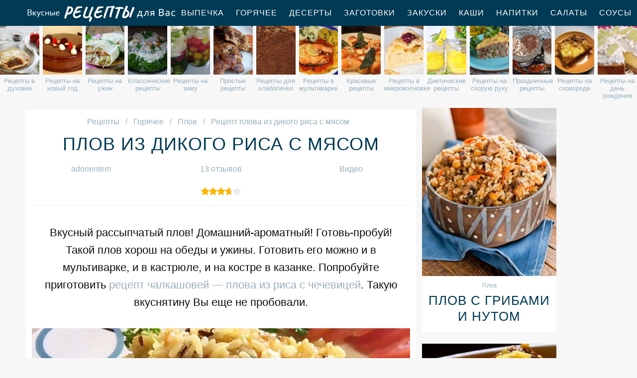

--- FILE ---
content_type: text/html; charset=UTF-8
request_url: https://reciple.ru/goryachee/plov/plov-iz-dikogo-risa-s-myasom
body_size: 8340
content:
<!DOCTYPE html><html lang="ru" class="has-navbar-fixed-top"><head> <meta charset="UTF-8"> <title>Рецепт плова из дикого риса с мясом Пошагово с Фото, Рецепты Плова — Готовим Вкусно, Приготовить Просто, Сварить Быстро</title> <meta name="description" content="Рецепты приготовления плова из дикого риса с мясом. Время приготовления 1 ч. Простой рецепт домашней кухни на четыре порции содержит 152 ккал. Ингредиенты для плова из дикого риса с мясом: Дикий рис 250 г; Свиная вырезка 500 г; Лук репчатый 1 шт.; Морковь 1 шт.; Соль по вкусу; Перец черный молотый по вкусу; Специи сухие по вкусу; Вода 0.7 л; Растительное масло 50 мл."> <meta http-equiv="X-UA-Compatible" content="IE=edge"> <meta name="viewport" content="width=device-width, initial-scale=1"> <link rel="icon" type="image/png" sizes="96x96" href="/favicon-96x96.png"> <link rel="apple-touch-icon" sizes="180x180" href="/apple-icon-180x180.png"> <link rel="icon" type="image/png" sizes="192x192" href="/android-icon-192x192.png"> <link rel="manifest" href="/manifest.json"> <meta name="msapplication-TileColor" content="#ffffff"> <meta name="msapplication-TileImage" content="/ms-icon-144x144.png"> <meta name="theme-color" content="#ffffff"> <meta property="og:title" content="Рецепт плова из дикого риса с мясом Пошагово с Фото, Рецепты Плова — Готовим Вкусно, Приготовить Просто, Сварить Быстро"> <meta property="og:type" content="website"> <meta property="og:site_name" content="reciple.ru"> <meta property="og:url" content="https://reciple.ru/goryachee/plov/plov-iz-dikogo-risa-s-myasom"> <meta property="og:description" content="Рецепты приготовления плова из дикого риса с мясом. Время приготовления 1 ч. Простой рецепт домашней кухни на четыре порции содержит 152 ккал. Ингредиенты для плова из дикого риса с мясом: Дикий рис 250 г; Свиная вырезка 500 г; Лук репчатый 1 шт.; Морковь 1 шт.; Соль по вкусу; Перец черный молотый по вкусу; Специи сухие по вкусу; Вода 0.7 л; Растительное масло 50 мл."> <meta property="og:image" content="https://reciple.ru/goryachee/plov/plov-iz-dikogo-risa-s-myasom/plov-iz-dikogo-risa-s-myasom-ready0-w1200h630.jpg"> <meta name="twitter:card" content="summary_large_image"> <meta name="twitter:url" content="https://reciple.ru/goryachee/plov/plov-iz-dikogo-risa-s-myasom"> <meta name="twitter:title" content="Рецепт плова из дикого риса с мясом Пошагово с Фото, Рецепты Плова — Готовим Вкусно, Приготовить Просто, Сварить Быстро"> <meta name="twitter:description" content="Рецепты приготовления плова из дикого риса с мясом. Время приготовления 1 ч. Простой рецепт домашней кухни на четыре порции содержит 152 ккал. Ингредиенты для плова из дикого риса с мясом: Дикий рис 250 г; Свиная вырезка 500 г; Лук репчатый 1 шт.; Морковь 1 шт"> <meta name="twitter:image" content="https://reciple.ru/goryachee/plov/plov-iz-dikogo-risa-s-myasom/plov-iz-dikogo-risa-s-myasom-ready0-w1200h630.jpg"> <link rel="dns-prefetch" href="//fonts.googleapis.com"> <link rel="dns-prefetch" href="//counter.yadro.ru"> <link rel="dns-prefetch" href="//yastatic.net"> <link rel="dns-prefetch" href="//cdn01.kulnr.ru"> <link rel="preconnect" href="https://cdn01.kulnr.ru"> <link rel="stylesheet" type="text/css" href="/styles.css"> <link rel="canonical" href="https://reciple.ru/goryachee/plov/plov-iz-dikogo-risa-s-myasom"></head><body><nav class="navbar is-fixed-top" role="navigation" aria-label="main navigation"> <div class="container"> <div class="navbar-brand"> <a class="navbar-item logo" href="/" title="На Главную">Вкусные рецепты для Вас</a> <a role="button" class="navbar-burger burger" aria-label="menu" aria-expanded="false" data-target="navbarBasicExample"> <span aria-hidden="true"></span> <span aria-hidden="true"></span> <span aria-hidden="true"></span> </a> </div> <div id="navbarBasicExample" class="navbar-menu"> <div class="navbar-end"> <a class="navbar-item" href="/vypechka" title="Перейти в Раздел «Выпечка»">Выпечка</a> <a class="navbar-item" href="/goryachee" title="Перейти в Раздел «Горячее»">Горячее</a> <a class="navbar-item" href="/deserty" title="Перейти в Раздел «Десерты»">Десерты</a> <a class="navbar-item" href="/zagotovki" title="Перейти в Раздел «Заготовки»">Заготовки</a> <a class="navbar-item" href="/zakuski" title="Перейти в Раздел «Закуски»">Закуски</a> <a class="navbar-item" href="/kashi" title="Перейти в Раздел «Каши»">Каши</a> <a class="navbar-item" href="/napitki" title="Перейти в Раздел «Напитки»">Напитки</a> <a class="navbar-item" href="/salaty" title="Перейти в Раздел «Салаты»">Салаты</a> <a class="navbar-item" href="/sousy" title="Перейти в Раздел «Соусы»">Соусы</a> <a class="navbar-item" href="/supy" title="Перейти в Раздел «Супы»">Супы</a> </div> </div> </div></nav> <div class="swiper mySwiper"> <div class="swiper-wrapper columns"> <div class="swiper-slide"> <div class="relative rltv"> <figure class="image is-4by5"> <img class="lozad" src="/zero.png" alt="Рецепты в духовке" data-src="/retsepty-v-dukhovke/retsepty-v-dukhovke-ready0-w204h250.jpg"> </figure> <a class="article_link" href="/retsepty-v-dukhovke"><span>Рецепты в духовке</span></a> </div> </div> <div class="swiper-slide"> <div class="relative rltv"> <figure class="image is-4by5"> <img class="lozad" src="/zero.png" alt="Рецепты на новый год" data-src="/retsepty-na-novy-god/retsepty-na-novy-god-ready0-w204h250.jpg"> </figure> <a class="article_link" href="/retsepty-na-novy-god"><span>Рецепты на новый год</span></a> </div> </div> <div class="swiper-slide"> <div class="relative rltv"> <figure class="image is-4by5"> <img class="lozad" src="/zero.png" alt="Рецепты на ужин" data-src="/retsepty-na-uzhin/retsepty-na-uzhin-ready0-w204h250.jpg"> </figure> <a class="article_link" href="/retsepty-na-uzhin"><span>Рецепты на ужин</span></a> </div> </div> <div class="swiper-slide"> <div class="relative rltv"> <figure class="image is-4by5"> <img class="lozad" src="/zero.png" alt="Классические рецепты" data-src="/klassicheskie-retsepty/klassicheskie-retsepty-ready0-w204h250.jpg"> </figure> <a class="article_link" href="/klassicheskie-retsepty"><span>Классические рецепты</span></a> </div> </div> <div class="swiper-slide"> <div class="relative rltv"> <figure class="image is-4by5"> <img class="lozad" src="/zero.png" alt="Рецепты на зиму" data-src="/retsepty-na-zimu/retsepty-na-zimu-ready0-w204h250.jpg"> </figure> <a class="article_link" href="/retsepty-na-zimu"><span>Рецепты на зиму</span></a> </div> </div> <div class="swiper-slide"> <div class="relative rltv"> <figure class="image is-4by5"> <img class="lozad" src="/zero.png" alt="Простые рецепты" data-src="/prostye-retsepty/prostye-retsepty-ready0-w204h250.jpg"> </figure> <a class="article_link" href="/prostye-retsepty"><span>Простые рецепты</span></a> </div> </div> <div class="swiper-slide"> <div class="relative rltv"> <figure class="image is-4by5"> <img class="lozad" src="/zero.png" alt="Рецепты для хлебопечки" data-src="/retsepty-dlya-khlebopechki/retsepty-dlya-khlebopechki-ready0-w204h250.jpg"> </figure> <a class="article_link" href="/retsepty-dlya-khlebopechki"><span>Рецепты для хлебопечки</span></a> </div> </div> <div class="swiper-slide"> <div class="relative rltv"> <figure class="image is-4by5"> <img class="lozad" src="/zero.png" alt="Рецепты в мультиварке" data-src="/retsepty-v-multivarke/retsepty-v-multivarke-ready0-w204h250.jpg"> </figure> <a class="article_link" href="/retsepty-v-multivarke"><span>Рецепты в мультиварке</span></a> </div> </div> <div class="swiper-slide"> <div class="relative rltv"> <figure class="image is-4by5"> <img class="lozad" src="/zero.png" alt="Красивые рецепты" data-src="/krasivye-retsepty/krasivye-retsepty-ready0-w204h250.jpg"> </figure> <a class="article_link" href="/krasivye-retsepty"><span>Красивые рецепты</span></a> </div> </div> <div class="swiper-slide"> <div class="relative rltv"> <figure class="image is-4by5"> <img class="lozad" src="/zero.png" alt="Рецепты в микроволновке" data-src="/retsepty-v-mikrovolnovke/retsepty-v-mikrovolnovke-ready0-w204h250.jpg"> </figure> <a class="article_link" href="/retsepty-v-mikrovolnovke"><span>Рецепты в микроволновке</span></a> </div> </div> <div class="swiper-slide"> <div class="relative rltv"> <figure class="image is-4by5"> <img class="lozad" src="/zero.png" alt="Диетические рецепты" data-src="/dieticheskie-retsepty/dieticheskie-retsepty-ready0-w204h250.jpg"> </figure> <a class="article_link" href="/dieticheskie-retsepty"><span>Диетические рецепты</span></a> </div> </div> <div class="swiper-slide"> <div class="relative rltv"> <figure class="image is-4by5"> <img class="lozad" src="/zero.png" alt="Рецепты на скорую руку" data-src="/retsepty-na-skoruyu-ruku/retsepty-na-skoruyu-ruku-ready0-w204h250.jpg"> </figure> <a class="article_link" href="/retsepty-na-skoruyu-ruku"><span>Рецепты на скорую руку</span></a> </div> </div> <div class="swiper-slide"> <div class="relative rltv"> <figure class="image is-4by5"> <img class="lozad" src="/zero.png" alt="Праздничные рецепты" data-src="/prazdnichnye-retsepty/prazdnichnye-retsepty-ready0-w204h250.jpg"> </figure> <a class="article_link" href="/prazdnichnye-retsepty"><span>Праздничные рецепты</span></a> </div> </div> <div class="swiper-slide"> <div class="relative rltv"> <figure class="image is-4by5"> <img class="lozad" src="/zero.png" alt="Рецепты на сковороде" data-src="/retsepty-na-skovorode/retsepty-na-skovorode-ready0-w204h250.jpg"> </figure> <a class="article_link" href="/retsepty-na-skovorode"><span>Рецепты на сковороде</span></a> </div> </div> <div class="swiper-slide"> <div class="relative rltv"> <figure class="image is-4by5"> <img class="lozad" src="/zero.png" alt="Рецепты на день рождения" data-src="/retsepty-na-den-rozhdeniya/retsepty-na-den-rozhdeniya-ready0-w204h250.jpg"> </figure> <a class="article_link" href="/retsepty-na-den-rozhdeniya"><span>Рецепты на день рождения</span></a> </div> </div> <div class="swiper-slide"> <div class="relative rltv"> <figure class="image is-4by5"> <img class="lozad" src="/zero.png" alt="Легкие рецепты" data-src="/legkie-retsepty/legkie-retsepty-ready0-w204h250.jpg"> </figure> <a class="article_link" href="/legkie-retsepty"><span>Легкие рецепты</span></a> </div> </div> <div class="swiper-slide"> <div class="relative rltv"> <figure class="image is-4by5"> <img class="lozad" src="/zero.png" alt="Вкусные рецепты" data-src="/vkusnye-retsepty/vkusnye-retsepty-ready0-w204h250.jpg"> </figure> <a class="article_link" href="/vkusnye-retsepty"><span>Вкусные рецепты</span></a> </div> </div> <div class="swiper-slide"> <div class="relative rltv"> <figure class="image is-4by5"> <img class="lozad" src="/zero.png" alt="Домашние рецепты" data-src="/domashnie-retsepty/domashnie-retsepty-ready0-w204h250.jpg"> </figure> <a class="article_link" href="/domashnie-retsepty"><span>Домашние рецепты</span></a> </div> </div> </div> </div><section class="section"> <div class="container"> <div class="columns is-multiline"> <div class="column is-8 recipe"> <nav class="breadcrumb" aria-label="breadcrumbs"> <ul itemscope itemtype="http://schema.org/BreadcrumbList"> <li itemprop="itemListElement" itemscope itemtype="http://schema.org/ListItem"> <a href="/" title="Перейти на Главную" itemprop="item"> <span itemprop="name">Рецепты</span> </a> <meta itemprop="position" content="1"> </li> <li itemprop="itemListElement" itemscope itemtype="http://schema.org/ListItem"> <a href="/goryachee" itemprop="item" title="Горячее"> <span itemprop="name">Горячее</span> </a> <meta itemprop="position" content="2"> </li> <li itemprop="itemListElement" itemscope itemtype="http://schema.org/ListItem"> <a href="/goryachee/plov" itemprop="item" title="Плов"> <span itemprop="name">Плов</span> </a> <meta itemprop="position" content="3"> </li> <li class="is-active" itemprop="itemListElement" itemscope itemtype="http://schema.org/ListItem"> <a href="#" aria-current="page" itemprop="item"> <span itemprop="name">Рецепт плова из дикого риса с мясом</span> </a> <meta itemprop="position" content="4"> </li> </ul> </nav> <h1 class="title-name"> Плов из дикого риса с мясом </h1> <div class="columns is-mobile ta-c"> <div class="column"> <a href="/user/adorientem" title="Рецепты пользователя «adorientem»">adorientem</a> </div> <div class="column"> <a class="anchor" href="#comments">13 отзывов</a> </div> <div class="column"> <a class="anchor" href="#video">Видео</a> </div> </div> <div class="rated" title="Рейтинг рецепта 3.75 из 5"> <label style="width:75%"></label> </div> <div class="preview"> <p>Вкусный рассыпчатый плов! Домашний-ароматный! Готовь-пробуй!</p><p>Такой плов хорош на обеды и ужины. Готовить его можно и в мультиварке, и в кастрюле, и на костре в казанке. Попробуйте приготовить <a href="/goryachee/plov/chalkashovi-plov-iz-risa-s-chechevitsei">рецепт чалкашовей — плова из риса с чечевицей</a>. Такую вкуснятину Вы еще не пробовали.</p> </div> <figure class="image is-5by3"> <img class="lozad" src="/zero.png" data-src="/goryachee/plov/plov-iz-dikogo-risa-s-myasom/plov-iz-dikogo-risa-s-myasom-ready0-w888h533.jpg" alt="Рецепт плова из дикого риса с мясом"> </figure> <p class="caption">Рецепт плова из дикого риса с мясом</p> <h2 class="recipe-name">Готовим плов из дикого риса с мясом</h2> <div class="rated" title="Рейтинг рецепта 3.75 из 5"> <label style="width:75%"></label> </div> <ul class="info"> <li> Время приготовления: <b> 1 ч</b> </li> <li> Порций: <b>4</b> </li> <li> Калорий: <b> 152 ккал</b> </li> <li> Кухня: <b>Домашняя</b> </li> <li> Рецепт: <b>Простой</b> </li> </ul> <div class="note"> <p>Главное не бояться. Все получится. Недавно пробовала <a href="/goryachee/plov/plov-iz-burogo-risa-s-kuritsei">плов из бурого риса с курицей</a>. Рекомендую! Может кому и пригодится. Всегда стараюсь приготовить что-нибудь новое.</p> </div> <div class="columns is-multiline manual"> <div class="column is-2 is-hidden-touch"></div> <div class="column"> <h2 class="title-header">Ингредиенты:</h2> <ul class="ingredients"> <li>Дикий рис - 250 г</li> <li>Свиная вырезка - 500 г</li> <li>Лук репчатый - 1 шт.</li> <li>Морковь - 1 шт.</li> <li>Соль - по вкусу</li> <li>Перец черный молотый - по вкусу</li> <li>Специи сухие - по вкусу</li> <li>Вода - 0.7 л</li> <li>Растительное масло - 50 мл</li> </ul> <h2 class="title-header">Инструкция:</h2> <ol class="steps"> <li> <p id="step1">1. Очистите овощи, вымойте и просушите мясо.</p> </li> <li> <p id="step2">2. Нарежьте лук мелким кубиком, а морковь натрите на крупной терке. Мясо нарежьте кубиками со стороной примерно 1,5-2 см.</p> </li> <li> <p id="step3">3. В чаше мультиварки разогрейте масло на режиме Жарка. Выложите мясо и обжарьте со всех сторон. Добавьте лук, морковь и специи. Жарьте с открытой крышкой, периодически помешивая. Выключите режим Жарка (на него уйдет 15-25 минут в зависимости от модели мультиварки).</p> </li> <li> <p id="step4">4. Добавьте рис и воду. Закройте крышку, установите режим Плов и время 20 минут (это для Редмонда, у вас может отличаться). И отдыхайте, или нарежьте салатик.</p> </li> <li> <p id="step5">5. После выключения дайте плову настояться минут 10-15. Насыпайте, украшайте, подавайте.</p> </li> <li> <p id="step6">Приятного!</p> </li> <li> <p id="step7">П. С. Если вы готовите плов без мультиварки, делайте все то же самое в толстодонной (-стенной) кастрюле, чугунке, казанке, утятнице-гусятнице. Жарка на плите проходит быстрее, чем в мультиварке, а время варки риса примерно такое же (следите, чтобы не подгорело).</p> </li> </ol> </div> <div class="column is-2 is-hidden-touch"></div> </div> <div class="video" id="video"> <h2 class="recipe-name">Видео рецепт</h2> <div class="video-container"> <iframe width="560" height="349" data-src="https://www.youtube.com/embed/DdDcJ_Rp5t0?autoplay=1&controls=0" allow="autoplay; encrypted-media" class="lozad" allowfullscreen data-index="1"></iframe> </div> </div> <div class="ya-share2 fixed-bottom-mobile" data-services="collections,vkontakte,facebook,odnoklassniki,moimir,twitter"></div> <div class="columns comments" id="comments"> <div class="column is-2 is-hidden-touch"></div> <div class="column"> <h2 class="recipe-name">Комментарии к рецепту</h2> <div class="columns is-mobile"> <div class="column"> <div class="rating-big" title="Рейтинг рецепта 3.75 из 5"> <label style="width:75%"></label> </div> </div> <div class="column is-narrow"> <div class="title">3.8 / 5</div> </div> </div> <div class="columns is-multiline"> <div class="column is-full comment"> <img class="lozad avatar" src="/zero.png" data-src="/illeadimy1994/illeadimy1994-w50h50.jpg" alt="illeadimy1994"> <div class="comment-name">illeadimy1994</div> <p class="comment-txt">Adorientem, очень интересная идея! <br> ща попробуем приготовить плов из дикого риса с мясом по этому простому рецептику.</p> </div> <div class="column is-full comment"> <img class="lozad avatar" src="/zero.png" data-src="/olga87/olga87-w50h50.jpg" alt="olga87"> <div class="comment-name">olga87</div> <p class="comment-txt">Получилось тоже очень вкусно. <br> Просто «ум отъешь»</p> </div> <div class="column is-full comment"> <img class="lozad avatar" src="/zero.png" data-src="/dzhanelidze-96/dzhanelidze-96-w50h50.jpg" alt="dzhanelidze_96"> <div class="comment-name">dzhanelidze_96</div> <p class="comment-txt">У меня плов из дикого риса с мясом прямо как на картинке! <br> Получилось шикарно! <br> adorientem, спасибо за рецептик плов из дикого риса с мясом!!!</p> </div> <div class="column is-full comment"> <img class="lozad avatar" src="/zero.png" data-src="/ralang/ralang-w50h50.jpg" alt="ralang"> <div class="comment-name">ralang</div> <p class="comment-txt">Легко и вкусно!!!</p> </div> <div class="column is-full comment"> <img class="lozad avatar" src="/zero.png" data-src="/nyrova-tata/nyrova-tata-w50h50.jpg" alt="Нырова Тата"> <div class="comment-name">Нырова Тата</div> <p class="comment-txt">Замечательный рецепт, плов из дикого риса с мясом получается прям как на картинке! <br> Совет тем, кто не очень дружен с кулинарией- читайте комментарии. <br> У меня благодаря им все получилось.</p> </div> <div class="column is-full comment"> <img class="lozad avatar" src="/zero.png" data-src="/rilati/rilati-w50h50.jpg" alt="rilati"> <div class="comment-name">rilati</div> <p class="comment-txt">Обязательно сделаю, спасибо!</p> </div> <div class="column is-full comment"> <img class="lozad avatar" src="/zero.png" data-src="/anna-gargul/anna-gargul-w50h50.jpg" alt="Анна Гаргуль"> <div class="comment-name">Анна Гаргуль</div> <p class="comment-txt">Недавно готовила <a href="/goryachee/plov/sladkii-plov-iz-korichnevogo-burogo-risa-s-finikami-i-orekhami">сладкий плов из коричневого бурого риса с финиками и орехами</a>, так мне даже не осталось)</p> </div> <div class="column is-full comment"> <img class="lozad avatar" src="/zero.png" data-src="/yanulya78/yanulya78-w50h50.jpg" alt="yanulya78"> <div class="comment-name">yanulya78</div> <p class="comment-txt">Спасибо за рецепт…вкуснятина)))</p> </div> <div class="column is-full comment"> <img class="lozad avatar" src="/zero.png" data-src="/antonina87/antonina87-w50h50.jpg" alt="antonina87"> <div class="comment-name">antonina87</div> <p class="comment-txt">Подруга посоветовала этот сайт, я просто в восторге! Все такое красивое! Из доступных продуктов такие оригинальные плов из дикого риса с мясом! Так и хочется что-нибудь приготовить!</p> </div> <div class="column is-full comment"> <img class="lozad avatar" src="/zero.png" data-src="/irisha-sintsova/irisha-sintsova-w50h50.jpg" alt="Ириша Синцова"> <div class="comment-name">Ириша Синцова</div> <p class="comment-txt">Какие дешевые ингредиенты и какая вкуснота)</p> </div> <div class="column is-full comment"> <img class="lozad avatar" src="/zero.png" data-src="/yaditroun1990/yaditroun1990-w50h50.jpg" alt="yaditroun1990"> <div class="comment-name">yaditroun1990</div> <p class="comment-txt">Я никогда не готовила плов из дикого риса с мясом — очень переживаю… <br> Надеюсь ошибок не будет и я не разочаруюсь.</p> </div> <div class="column is-full comment"> <img class="lozad avatar" src="/zero.png" data-src="/sonya75/sonya75-w50h50.jpg" alt="sonya75"> <div class="comment-name">sonya75</div> <p class="comment-txt">И я тоже присоединяюсь к вашей чудесной темке!!!!!</p> </div> <div class="column is-full comment"> <img class="lozad avatar" src="/zero.png" data-src="/anyusha/anyusha-w50h50.jpg" alt="anyusha"> <div class="comment-name">anyusha</div> <p class="comment-txt">Adorientem, уже дважды делала это произведение искусства, просто блеск!!!</p> </div> </div> </div> <div class="column is-2 is-hidden-touch"></div> </div> </div> <div class="column is-3"> <div class="columns is-multiline sidebar"> <div class="column is-full"> <div class="wrap"> <a href="/goryachee/plov/plov-s-gribami-i-nutom"> <figure class="image is-4by5"> <img class="lozad" src="/zero.png" alt="Плов с грибами и нутом" data-src="/goryachee/plov/plov-s-gribami-i-nutom/plov-s-gribami-i-nutom-ready0-w318h398.jpg"> </figure> </a> <p class="l-cat">Плов</p> <a class="l-name" href="/goryachee/plov/plov-s-gribami-i-nutom">Плов с грибами и нутом</a> </div> </div> <div class="column is-full"> <div class="wrap"> <a href="/goryachee/plov/plov-po-armyanski"> <figure class="image is-4by5"> <img class="lozad" src="/zero.png" alt="Плов по-армянски" data-src="/goryachee/plov/plov-po-armyanski/plov-po-armyanski-ready0-w318h398.jpg"> </figure> </a> <p class="l-cat">Плов</p> <a class="l-name" href="/goryachee/plov/plov-po-armyanski">Плов по-армянски</a> </div> </div> </div> </div> </div> <h2 class="party-name">Коллекция похожих рецептов</h2> <div class="columns"> <div class="column is-12"> <div class="wrap"> <a href="/goryachee/plov/sladkii-plov-iz-korichnevogo-burogo-risa-s-finikami-i-orekhami" title="Рецепт сладкого плова из коричневого бурого риса с финиками и орехами"> <figure class="image is-3by1"> <img class="lozad" src="/zero.png" alt="Сладкий плов из коричневого бурого риса с финиками и орехами" data-src="/goryachee/plov/sladkii-plov-iz-korichnevogo-burogo-risa-s-finikami-i-orekhami/sladkii-plov-iz-korichnevogo-burogo-risa-s-finikami-i-orekhami-ready0-w1344h448.jpg"> </figure> </a> <div class="l-absolute"> <p class="l-cat">Плов</p> <a class="l-name" href="/goryachee/plov/sladkii-plov-iz-korichnevogo-burogo-risa-s-finikami-i-orekhami">Рецепт сладкого плова из коричневого бурого риса с финиками и орехами</a> </div> </div> </div> </div> <div class="columns is-multiline"> <div class="column is-3"> <div class="wrap"> <a href="/goryachee/plov/kurinye-bedra-tushennye-v-plove-iz-dikogo-risa" title="куриные бедра тушенные в плове из дикого риса"> <figure class="image is-4by5"> <img class="lozad" src="/zero.png" alt="Куриные бедра тушенные в плове из дикого риса" data-src="/goryachee/plov/kurinye-bedra-tushennye-v-plove-iz-dikogo-risa/kurinye-bedra-tushennye-v-plove-iz-dikogo-risa-ready0-w204h250.jpg"> </figure> </a> <p class="l-cat">Плов</p> <a class="l-name" href="/goryachee/plov/kurinye-bedra-tushennye-v-plove-iz-dikogo-risa"> Куриные бедра тушенные в плове из дикого риса </a> </div> </div> <div class="column is-3"> <div class="wrap"> <a href="/goryachee/plov/chalkashovi-plov-iz-risa-s-chechevitsei" title="чалкашови — плов из риса с чечевицей"> <figure class="image is-4by5"> <img class="lozad" src="/zero.png" alt="Чалкашови — плов из риса с чечевицей" data-src="/goryachee/plov/chalkashovi-plov-iz-risa-s-chechevitsei/chalkashovi-plov-iz-risa-s-chechevitsei-ready0-w204h250.jpg"> </figure> </a> <p class="l-cat">Плов</p> <a class="l-name" href="/goryachee/plov/chalkashovi-plov-iz-risa-s-chechevitsei"> Как приготовить чалкашови — плов из риса с чечевицей </a> </div> </div> <div class="column is-3"> <div class="wrap"> <a href="/goryachee/plov/plov-iz-proparennogo-risa-s-kuritsei" title="плов из пропаренного риса с курицей"> <figure class="image is-4by5"> <img class="lozad" src="/zero.png" alt="Плов из пропаренного риса с курицей" data-src="/goryachee/plov/plov-iz-proparennogo-risa-s-kuritsei/plov-iz-proparennogo-risa-s-kuritsei-ready0-w204h250.jpg"> </figure> </a> <p class="l-cat">Плов</p> <a class="l-name" href="/goryachee/plov/plov-iz-proparennogo-risa-s-kuritsei"> Плов из пропаренного риса с курицей </a> </div> </div> <div class="column is-3"> <div class="wrap"> <a href="/goryachee/plov/plov-iz-burogo-risa-s-krevetkami" title="плов из бурого риса с креветками"> <figure class="image is-4by5"> <img class="lozad" src="/zero.png" alt="Плов из бурого риса с креветками" data-src="/goryachee/plov/plov-iz-burogo-risa-s-krevetkami/plov-iz-burogo-risa-s-krevetkami-ready0-w204h250.jpg"> </figure> </a> <p class="l-cat">Плов</p> <a class="l-name" href="/goryachee/plov/plov-iz-burogo-risa-s-krevetkami"> Рецепт приготовления плова из бурого риса с креветками </a> </div> </div> </div> <div class="columns"> <div class="column is-12"> <div class="wrap"> <a href="/goryachee/plov/plov-uzbeksky-iz-risa-de-vzira" title="Рецепт плова узбекского из риса де-взира"> <figure class="image is-3by1"> <img class="lozad" src="/zero.png" alt="Плов Узбекский из риса де-взира" data-src="/goryachee/plov/plov-uzbeksky-iz-risa-de-vzira/plov-uzbeksky-iz-risa-de-vzira-ready0-w1344h448.jpg"> </figure> </a> <div class="l-absolute"> <p class="l-cat">Плов</p> <a class="l-name" href="/goryachee/plov/plov-uzbeksky-iz-risa-de-vzira">Рецепт плова узбекского из риса де-взира</a> </div> </div> </div> </div> <div class="columns is-multiline"> <div class="column is-3"> <div class="wrap"> <figure class="image is-4by5"> <img class="lozad" src="/zero.png" alt="Плов из бурого риса с курицей" data-src="/goryachee/plov/plov-iz-burogo-risa-s-kuritsei/plov-iz-burogo-risa-s-kuritsei-ready0-w204h250.jpg"> </figure> <p class="l-cat">Плов</p> <a class="article_link" href="/goryachee/plov/plov-iz-burogo-risa-s-kuritsei"><span class="l-name">Как приготовить плов из бурого риса с курицей дома</span> </a> </div> </div> <div class="column is-3"> <div class="wrap"> <figure class="image is-4by5"> <img class="lozad" src="/zero.png" alt="Плов с мясом барана и печени" data-src="/goryachee/plov/plov-s-myasom-barana-i-pecheni/plov-s-myasom-barana-i-pecheni-ready0-w204h250.jpg"> </figure> <p class="l-cat">Плов</p> <a class="article_link" href="/goryachee/plov/plov-s-myasom-barana-i-pecheni"><span class="l-name">Плов с мясом барана и печени</span> </a> </div> </div> <div class="column is-3"> <div class="wrap"> <figure class="image is-4by5"> <img class="lozad" src="/zero.png" alt="Шах-плов" data-src="/goryachee/plov/shakh-plov/shakh-plov-ready0-w204h250.jpg"> </figure> <p class="l-cat">Плов</p> <a class="article_link" href="/goryachee/plov/shakh-plov"><span class="l-name">Готовим шаха-плова</span> </a> </div> </div> <div class="column is-3"> <div class="wrap"> <figure class="image is-4by5"> <img class="lozad" src="/zero.png" alt="Плов" data-src="/goryachee/plov/plov/plov-ready0-w204h250.jpg"> </figure> <p class="l-cat">Плов</p> <a class="article_link" href="/goryachee/plov/plov"><span class="l-name">Плов</span> </a> </div> </div> </div> </div></section><script type="application/ld+json"> { "@context": "http://schema.org/", "@type": "Recipe", "name": "плов из дикого риса с мясом", "keywords": "домашняя кухня, плов из дикого риса с мясом, плов", "description": "Пошаговый рецепт приготовления плова из дикого риса с мясом с фото.", "image": [ "https://reciple.ru/goryachee/plov/plov-iz-dikogo-risa-s-myasom/plov-iz-dikogo-risa-s-myasom-ready0-w1200h630.jpg" ], "author": { "@type": "Person", "name": "adorientem" }, "totalTime": "PT1H", "recipeYield": "4 порции", "recipeCategory": "Плов", "recipeCuisine": "Домашняя кухня", "nutrition": { "@type": "NutritionInformation", "calories": "152 ккал" }, "aggregateRating": { "@type": "AggregateRating", "ratingValue": "3.75", "ratingCount": "142" }, "recipeIngredient": [ "Дикий рис - 250 г","Свиная вырезка - 500 г","Лук репчатый - 1 шт.","Морковь - 1 шт.","Соль - по вкусу","Перец черный молотый - по вкусу","Специи сухие - по вкусу","Вода - 0.7 л","Растительное масло - 50 мл" ], "recipeInstructions": [ {"@type": "HowToStep", "name": "Шаг 1", "text": "1. Очистите овощи, вымойте и просушите мясо.","url": "https://reciple.ru/goryachee/plov/plov-iz-dikogo-risa-s-myasom#1","image":"https://reciple.ru/zero.png"},{"@type": "HowToStep", "name": "Шаг 2", "text": "2. Нарежьте лук мелким кубиком, а морковь натрите на крупной терке. Мясо нарежьте кубиками со стороной примерно 1,5-2 см.","url": "https://reciple.ru/goryachee/plov/plov-iz-dikogo-risa-s-myasom#2","image":"https://reciple.ru/zero.png"},{"@type": "HowToStep", "name": "Шаг 3", "text": "3. В чаше мультиварки разогрейте масло на режиме Жарка. Выложите мясо и обжарьте со всех сторон. Добавьте лук, морковь и специи. Жарьте с открытой крышкой, периодически помешивая. Выключите режим Жарка (на него уйдет 15-25 минут в зависимости от модели мультиварки).","url": "https://reciple.ru/goryachee/plov/plov-iz-dikogo-risa-s-myasom#3","image":"https://reciple.ru/zero.png"},{"@type": "HowToStep", "name": "Шаг 4", "text": "4. Добавьте рис и воду. Закройте крышку, установите режим Плов и время 20 минут (это для Редмонда, у вас может отличаться). И отдыхайте, или нарежьте салатик.","url": "https://reciple.ru/goryachee/plov/plov-iz-dikogo-risa-s-myasom#4","image":"https://reciple.ru/zero.png"},{"@type": "HowToStep", "name": "Шаг 5", "text": "5. После выключения дайте плову настояться минут 10-15. Насыпайте, украшайте, подавайте.","url": "https://reciple.ru/goryachee/plov/plov-iz-dikogo-risa-s-myasom#5","image":"https://reciple.ru/zero.png"},{"@type": "HowToStep", "name": "Шаг 6", "text": "Приятного!","url": "https://reciple.ru/goryachee/plov/plov-iz-dikogo-risa-s-myasom#6","image":"https://reciple.ru/zero.png"},{"@type": "HowToStep", "name": "Шаг 7", "text": "П. С. Если вы готовите плов без мультиварки, делайте все то же самое в толстодонной (-стенной) кастрюле, чугунке, казанке, утятнице-гусятнице. Жарка на плите проходит быстрее, чем в мультиварке, а время варки риса примерно такое же (следите, чтобы не подгорело).","url": "https://reciple.ru/goryachee/plov/plov-iz-dikogo-risa-s-myasom#7","image":"https://reciple.ru/zero.png"} ]
}</script><footer class="footer"> <div class="container"> <div class="columns is-multiline is-mobile"> <div class="column is-2-desktop is-half-touch f-before"> <a class="f-link" href="/vypechka" title="Перейти в Раздел «Выпечка»">Выпечка</a> <a class="f-link" href="/goryachee" title="Перейти в Раздел «Горячее»">Горячее</a> <a class="f-link" href="/deserty" title="Перейти в Раздел «Десерты»">Десерты</a> <a class="f-link" href="/zagotovki" title="Перейти в Раздел «Заготовки»">Заготовки</a> <a class="f-link" href="/zakuski" title="Перейти в Раздел «Закуски»">Закуски</a> <a class="f-link" href="/kashi" title="Перейти в Раздел «Каши»">Каши</a> <a class="f-link" href="/napitki" title="Перейти в Раздел «Напитки»">Напитки</a> <a class="f-link" href="/salaty" title="Перейти в Раздел «Салаты»">Салаты</a> <a class="f-link" href="/sousy" title="Перейти в Раздел «Соусы»">Соусы</a> <a class="f-link" href="/supy" title="Перейти в Раздел «Супы»">Супы</a> </div> <div class="column is-2-desktop is-half-touch f-before"> <a class="f-link" href="/retsepty-v-mikrovolnovke" title="Перейти в Раздел «рецепты в микроволновке»"> рецепты в микроволновке </a> <a class="f-link" href="/retsepty-dlya-khlebopechki" title="Перейти в Раздел «рецепты для хлебопечки»"> рецепты для хлебопечки </a> <a class="f-link" href="/dieticheskie-retsepty" title="Перейти в Раздел «диетические рецепты»"> диетические рецепты </a> <a class="f-link" href="/retsepty-na-skovorode" title="Перейти в Раздел «рецепты на сковороде»"> рецепты на сковороде </a> <a class="f-link" href="/retsepty-na-novy-god" title="Перейти в Раздел «рецепты на новый год»"> рецепты на новый год </a> <a class="f-link" href="/retsepty-v-multivarke" title="Перейти в Раздел «рецепты в мультиварке»"> рецепты в мультиварке </a> <a class="f-link" href="/retsepty-na-skoruyu-ruku" title="Перейти в Раздел «рецепты на скорую руку»"> рецепты на скорую руку </a> <a class="f-link" href="/retsepty-na-den-rozhdeniya" title="Перейти в Раздел «рецепты на день рождения»"> рецепты на день рождения </a> <a class="f-link" href="/retsepty-na-zimu" title="Перейти в Раздел «рецепты на зиму»"> рецепты на зиму </a> <a class="f-link" href="/retsepty-v-dukhovke" title="Перейти в Раздел «рецепты в духовке»"> рецепты в духовке </a> </div> <div class="column is-4-desktop is-full-touch"> <a class="logo-round" href="/" title="На Главную">Вкусные кулинарные рецепты</a> </div> <div class="column is-2-desktop is-half-touch f-after"> <a class="f-link" href="/datskaya-kukhnya" title="Перейти в Раздел «Датская кухня»">датская</a> <a class="f-link" href="/irlandskaya-kukhnya" title="Перейти в Раздел «Ирландская кухня»">ирландская</a> <a class="f-link" href="/kanadskaya-kukhnya" title="Перейти в Раздел «Канадская кухня»">канадская</a> <a class="f-link" href="/latinoamerikanskaya-kukhnya" title="Перейти в Раздел «Латиноамериканская кухня»">латиноамериканская</a> <a class="f-link" href="/shvedskaya-kukhnya" title="Перейти в Раздел «Шведская кухня»">шведская</a> <a class="f-link" href="/vengerskaya-kukhnya" title="Перейти в Раздел «Венгерская кухня»">венгерская</a> <a class="f-link" href="/panaziatskaya-kukhnya" title="Перейти в Раздел «Паназиатская кухня»">паназиатская</a> <a class="f-link" href="/yugoslavskaya-kukhnya" title="Перейти в Раздел «Югославская кухня»">югославская</a> <a class="f-link" href="/avstriiskaya-kukhnya" title="Перейти в Раздел «Австрийская кухня»">австрийская</a> <a class="f-link" href="/skandinavskaya-kukhnya" title="Перейти в Раздел «Скандинавская кухня»">скандинавская</a> </div> <div class="column is-2-desktop is-half-touch f-after"> <a class="f-link" href="/klassicheskie-retsepty" title="Перейти в Раздел «классические рецепты»"> классические рецепты </a> <a class="f-link" href="/krasivye-retsepty" title="Перейти в Раздел «красивые рецепты»"> красивые рецепты </a> <a class="f-link" href="/prostye-retsepty" title="Перейти в Раздел «простые рецепты»"> простые рецепты </a> <a class="f-link" href="/vkusnye-retsepty" title="Перейти в Раздел «вкусные рецепты»"> вкусные рецепты </a> <a class="f-link" href="/domashnie-retsepty" title="Перейти в Раздел «домашние рецепты»"> домашние рецепты </a> <a class="f-link" href="/legkie-retsepty" title="Перейти в Раздел «легкие рецепты»"> легкие рецепты </a> <a class="f-link" href="/prazdnichnye-retsepty" title="Перейти в Раздел «праздничные рецепты»"> праздничные рецепты </a> <a class="f-link" href="/retsepty-na-uzhin" title="Перейти в Раздел «рецепты на ужин»"> рецепты на ужин </a> <a class="f-link" href="/finskaya-kukhnya" title="Перейти в Раздел «Финская кухня»"> финская кухня </a> <a class="f-link" href="/taiskaya-kukhnya" title="Перейти в Раздел «Тайская кухня»"> тайская кухня </a> </div> </div> <div class="f-sub"> <p class="f-big">2018–2026 reciple.ru — вкусные рецепты для Вас</p> <p class="f-small"><a href="mailto:mailme@reciple.ru">mailme@reciple.ru</a></p> </div> </div></footer><script>window.adb=1;function loadScript(a){script=document.createElement("script");script.src=a;document.head.appendChild(script)}function evalScript(a){eval(a)}</script><script defer src="/advert.js"></script> <script defer src='/scripts.js'></script><link rel="stylesheet" href="https://cdnjs.cloudflare.com/ajax/libs/Swiper/11.0.5/swiper-bundle.min.css" /><style> .swiper { width: 100%; height: 100%; margin-bottom: -30px; } .swiper-slide { text-align: center; display: flex; justify-content: center; align-items: center; } .swiper-slide .serif{color: #292420;} .swiper-slide .relative{ width: 100%; } .swiper span{font-size: .8em;display: block; line-height: normal; margin: 5px 0 15px;} @media screen and (max-width:768px){ /*.swiper{margin: 33px 0 -21px}*/ }</style><script src="https://cdnjs.cloudflare.com/ajax/libs/Swiper/11.0.5/swiper-bundle.min.js"></script><script> var swiper = new Swiper(".mySwiper", { slidesPerView: 15, spaceBetween: 7, freeMode: true, });</script> <script defer> (function(){ window[String.fromCharCode(119,112,110,67,111,110,102,105,103)] = { utm_source: 'ogd', utm_campaign: 25041, utm_content: '______', domain: window.location.host, proto: window.location.protocol }; var s = document.createElement('script'); s.setAttribute('async', 1); s.setAttribute('data-cfasync', false); s.src = '/aadb535.php'; document.head && document.head.appendChild(s) })(); </script><script>new Image().src = "//counter.yadro.ru/hit?r" + escape(document.referrer) + ((typeof(screen)=="undefined")?"" : ";s"+screen.width+"*"+screen.height+"*" + (screen.colorDepth?screen.colorDepth:screen.pixelDepth)) + ";u"+escape(document.URL) + ";h"+escape(document.title.substring(0,80)) + ";" +Math.random();</script> <script src="//yastatic.net/es5-shims/0.0.2/es5-shims.min.js" async="async"></script> <script src="//yastatic.net/share2/share.js" async="async"></script></body></html>